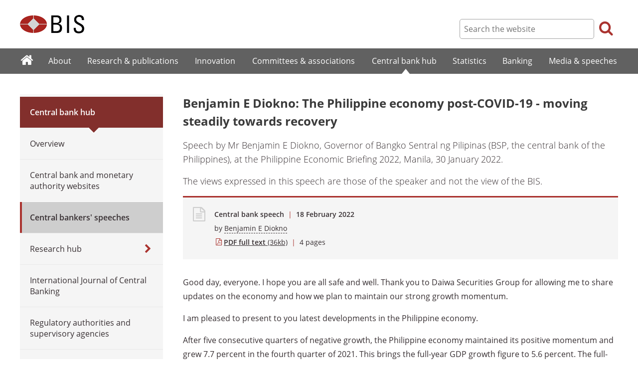

--- FILE ---
content_type: text/html; charset=UTF-8
request_url: https://www.bis.org/review/r220218a.htm
body_size: 7890
content:
<!DOCTYPE html>
<html class='no-js' lang='en' xml:lang='en' xmlns='http://www.w3.org/1999/xhtml'>
<head>
<meta content='IE=edge' http-equiv='X-UA-Compatible'>
<meta content='width=device-width, initial-scale=1.0' name='viewport'>
<meta content='text/html; charset=utf-8' http-equiv='Content-Type'>
<meta content='Benjamin E Diokno: The Philippine economy post-COVID-19 - moving steadily towards recovery' property='og:title'>
<meta content='Speech by Mr Benjamin E Diokno, Governor of Bangko Sentral ng Pilipinas (BSP, the central bank of the Philippines), at the Philippine Economic Briefing 2022, Manila, 30 January 2022.' property='og:description'>
<meta content='https://www.bis.org/review/r220218a.htm' property='og:url'>
<link href='https://www.bis.org/review/r220218a.htm' rel='canonical'>
<meta content='https://www.bis.org/img/bislogo_og.jpg' property='og:image'>
<meta content='summary_large_image' name='twitter:card'>
<meta content='@bis_org' name='twitter:site'>
<meta content='Coronavirus' name='keywords'>
<meta content='Speech by Mr Benjamin E Diokno, Governor of Bangko Sentral ng Pilipinas (BSP, the central bank of the Philippines), at the Philippine Economic Briefing 2022, Manila, 30 January 2022.' name='description'>
<meta content='Fri, 18 Feb 2022 00:08:00 +0000' http-equiv='Last-Modified'>
<title>Benjamin E Diokno: The Philippine economy post-COVID-19 - moving steadily towards recovery</title>
<link rel="icon" type="image/x-icon" href="/favicon-570124710617266452aaee59dc8fe89474345158607e5dd372d3f5389925fe99.ico" />
<link rel="shortcut icon" type="image/x-icon" href="/favicon-570124710617266452aaee59dc8fe89474345158607e5dd372d3f5389925fe99.ico" />
<link rel="stylesheet" href="/bis_original/bis/bis-262d81e317cbfa091209278241285c98d68fd0108063707e26ed5056b5a8a9c7.css" />
<link rel="stylesheet" href="/bis_original/shared/print-5dd6ea242dd39ae99601c816cf6ba8e800e519f71ffa3f5a06a8ef0ddf95f597.css" media="print" />
<link rel="stylesheet" href="/bis_original/datepicker-2b8b830d9c7f6d44e13429eb6f9765b328252be7861d72d47fff747eed394520.css" />
<link rel="stylesheet" href="/bis_original/select2-9f92f610bb1b5969b636a4d9c11476007c07643dfa60decc107ec99c81529f51.css" />
<link rel="stylesheet" href="/application-7aad27a6997b61c1490ab5b33b9a9a23d7ae915d79bd20c9b87fb5f87797e242.css" />
<script src="/js/jquery3.js"></script>
<script src="/application-f7b990a121f2fc4ca1a797046ff8f2c3b157eb2bde2fb4263fbf60fdbfde7647.js"></script>
<script src="/js/modernizr.custom.js"></script>
<script src="/bis_original/bis/standard-pretty-4cdc8e5d8567b62371db0d5853b6fd2d2363f1126e880919f0d2fa3ff8b0acdb.js"></script>

<meta content='Benjamin E Diokno: The Philippine economy post-COVID-19 - moving steadily towards recovery' name='citation_title'>
<meta content='Benjamin E Diokno' name='citation_author'>
<meta content='2022-02-18' name='citation_publication_date'>
<meta content='2022-02-18' name='DC.date'>
</head>
<body>
<div class='dt tagwidth' id='body'>
<div id='bispage'>
<noscript>
<div class='_pagemsgdiv display-nojs noprint'>
<div class='pagemsg'>
This website requires javascript for proper use
</div>
</div>
</noscript>
<div class='_pagemsgdiv noprint' id='codemsg'>
<div style='display: table;'>
<div class='pagemsg' id='pagemsg'></div>
<input alt='close' id='pagemsgx' src='/img/icons/closeX.png' type='image'>
</div>
</div>
<div id='pagecontent'>
<div id='_review_r220218a_pdf'>
<div id='page-header'>
<div class='fullwidth-outer' id='pagehdr1'>
<div class='fullwidth-inner'>
<div id='pagehdr1table'>
<div id='hdr_logo'>
<a href="/"><img alt="The Bank for International Settlements" src="/img/bis-logo-short.gif" />
</a></div>
<div style='display:table-cell; width:100%;'></div>
<div class='noprint' id='hdr_tools'>
<div class='hdrtools_class' id='hdr_tool_search'>
<div class='hdr_searchicon icon icon-search' id='hdr_tool_searchicon'></div>
<div id='hdr_tool_searchiconX'>
<div class='spinner2 diagonal part-1'></div>
<div class='spinner2 diagonal part-2'></div>
</div>
</div>
<div class='hdrtools_class' id='hdr_tool_hamburger'>
<div class='noprint' id='hdr_tool_hamburgericon'>
<div class='menuhamburger spinner-master2' id='mobilemenu_hamburger'>
<div id='spinner'>
<div class='spinner2 diagonal part-1'></div>
<div class='spinner2 horizontal'></div>
<div class='spinner2 diagonal part-2'></div>
</div>
</div>
</div>
</div>
</div>
<div class='noprint' id='hdr_search'>
<form accept-charset='UTF-8' action='/search/index.htm' class='hdr_searchform' method='get'>
<div class='hdr_searchboxdiv'>
<fieldset class='hdr_searchbox'>
<input class='hdr_searchfield' id='sp_q' maxlength='80' name='globalset_q' placeholder='Search the website' type='text'>
</fieldset>
</div>
<div class='hdr_searchbuttondiv'>
<button class='hdr_searchbutton' type='submit'>
<span class='hdr_searchicon icon icon-search'></span>
</button>
</div>
</form>
</div>
</div>

</div>
</div>
<div class='fullwidth-outer' id='pagehdr2'>
<div class='fullwidth-inner'>
<div class='noprint' id='hdr_mobilesearch'>
<form accept-charset='UTF-8' action='/search/index.htm' class='hdr_searchform' method='get'>
<div class='hdr_searchboxdiv'>
<fieldset class='hdr_searchbox'>
<input class='hdr_searchfield' maxlength='80' name='globalset_q' placeholder='Search the website' type='text'>
</fieldset>
</div>
<div class='hdr_searchbuttondiv'>
<button class='hdr_searchbutton' type='submit'>
<span class='hdr_searchicon icon icon-search'></span>
</button>
</div>
</form>
</div>

</div>
</div>
</div>

<div class='noprint' id='accessibilityLinks'>
<a accesskey='0' href='#accessibilityLinks' title='access keys list'></a>
<a accesskey='1' href='#center' title='skip navigation'></a>
<a accesskey='2' href='#sp_q' title='quick search'></a>
<a accesskey='3' href='#main_menu' title='main menu'></a>
<a accesskey='4' href='#local_menu' title='local menu'></a>
<a accesskey='5' href='/sitemap/' title='sitemap'></a>
</div>
<div data-react-class="MainMenu" data-react-props="{&quot;document&quot;:{&quot;id&quot;:32109,&quot;id_cms&quot;:115925,&quot;path&quot;:&quot;/review/r220218a.pdf&quot;,&quot;menu_id&quot;:60,&quot;parent_id&quot;:null,&quot;short_title&quot;:&quot;Benjamin E Diokno: The Philippine economy post-COVID-19 - moving steadily towards recovery&quot;,&quot;long_title&quot;:&quot;\u003cp\u003eSpeech by Mr Benjamin E Diokno, Governor of Bangko Sentral ng Pilipinas (BSP, the central bank of the Philippines), at the Philippine Economic Briefing 2022, Manila, 30 January 2022.\u003c/p\u003e&quot;,&quot;chapter_title&quot;:null,&quot;extra_information&quot;:&quot;\u003cp\u003eSpeech by Mr Benjamin E Diokno, Governor of Bangko Sentral ng Pilipinas (BSP, the central bank of the Philippines), at the Philippine Economic Briefing 2022, Manila, 30 January 2022.\u003c/p\u003e&quot;,&quot;description&quot;:&quot;Speech by Mr Benjamin E Diokno, Governor of Bangko Sentral ng Pilipinas (BSP, the central bank of the Philippines), at the Philippine Economic Briefing 2022, Manila, 30 January 2022.&quot;,&quot;abstract&quot;:null,&quot;content&quot;:&quot;\u003cp\u003eGood day, everyone. I hope you are all safe and well. Thank you to Daiwa Securities Group for allowing me to share updates on the economy and how we plan to maintain our strong growth momentum.\u003c/p\u003e\r\n\u003cp\u003eI am pleased to present to you latest developments in the Philippine economy. \u003c/p\u003e\r\n\u003cp\u003eAfter five consecutive quarters of negative growth, the Philippine economy maintained its positive momentum and grew 7.7 percent in the fourth quarter of 2021. This brings the full-year GDP growth figure to 5.6 percent. The full-year print exceeds the government&#39;s revised forecast range of 5 to 5.5 percent, giving us even more confidence of even brighter recovery prospects.\u003c/p\u003e\r\n\u003cp\u003eLabor conditions have improved. In November 2021, the country&#39;s unemployment rate, down from a peak of 17.6 percent in April last year, fell even further to 6.5 percent, the lowest since January 2021. \u003c/p\u003e\r\n\u003cp\u003eEmployment gains for the month have occurred mainly in the services sectors, particularly in public administration and defense, as well as wholesale/retail trade; and in fishing and aquaculture. \u003c/p\u003e\r\n\u003cp\u003eMeanwhile, the country&#39;s year-on-year headline inflation further decelerated to 3.6 percent in December 2021 from 4.2 percent in November 2021, bringing the year-to-date average inflation to 4.5 percent. This is slightly above the Government&#39;s inflation target range of 2.0-4.0 percent for 2021. \u003c/p\u003e\r\n\u003cp\u003eThe slowdown in December 2021 inflation supports the BSP&#39;s assessment that inflation would decelerate to within the target range over the policy horizon. Meanwhile, the Development Budget Coordination Committee (DBCC) decided to retain the current inflation target range at 3.0 percent ± 1.0 percentage point for 2022\u0026#8211;2024.\u003c/p\u003e\r\n\u003cp\u003eThe prevailing policy stance is also supported by a manageable inflation outlook and anchored inflation expectations. Based on our latest baseline forecasts, inflation is seen to settle at 3.4 percent in 2022 and 3.2 percent in 2023, well within the government&#39;s target range of 2 to 4 percent. \u003c/p\u003e\r\n\u003cp\u003eWe expect liquidity in the financial system to remain adequate in supporting credit activity and a broad-based economic recovery. M3 expanded by 8.2 percent year-on-year to P14.8 trillion in November 2021, unchanged from the growth rate (revised) recorded in October 2021. \u003c/p\u003e\r\n\u003cp\u003eOverall liquidity conditions thus continue to provide support for domestic economic activity. The various liquidity-easing measures of BSP have injected the equivalent of 12.0 percent of GDP into the financial system.\u003c/p\u003e\r\n\u003cp\u003eMeanwhile, outstanding loans of universal and commercial banks (U/KBs), net of reverse repurchase (RRP) placements with the BSP, increased at a faster rate of 4.0 percent year-on-year in November 2021 from 3.5 percent in October 2021. \u003c/p\u003e\r\n\u003cp\u003eMoving on to banking sector developments-\u003c/p\u003e\r\n\u003cp\u003ePhilippine banks have shown resilience to the COVID-19 crisis, benefiting from risk-management and other regulatory reforms of the past two decades. \u003c/p\u003e\r\n\u003cp\u003eBanks have ample buffers against shocks. Capital adequacy ratio (CAR) is at 17.6 percent, well above the 8.0 percent prescribed by the Bank for International Settlements (BIS) and the BSP&#39;s 10.0 percent minimum requirement.   \u003c/p\u003e\r\n\u003cp\u003eExposure to bad debts remains manageable. Average non-performing loans (NPL) ratio stood at 3.9 percent as of end-November this year, much lower than the double-digit figures in the aftermath of the Asian financial crisis. \u003c/p\u003e\r\n\u003cp\u003eThe implementation of the FIST Act, signed earlier this year, is projected to reduce average NPL ratio of the banking system by 0.6 to 5.8 percentage points for the years 2021 to 2025.\u003c/p\u003e\r\n\u003cp\u003eThe exchange rate movements remain broadly in line with the country&#39;s long-run macroeconomic fundamentals.\u003c/p\u003e\r\n\u003cp\u003eIn 2021, the foreign exchange market was supported mainly by positive market sentiment as the economy continued to show signs of recovery amid the pandemic. \u003c/p\u003e\r\n\u003cp\u003eThe BSP has held to its long-standing approach of keeping the exchange rate market-determined and taking measures only to ensure orderly market conditions and reduce excessive short-term volatility in the exchange rate that may impact on inflation and inflation expectations. \u003c/p\u003e\r\n\u003cp\u003eLooking ahead in the year, the peso is expected to remain stable, supported by structural inflows from exports, overseas Filipino remittances, BPO receipts, and foreign direct investments. \u003c/p\u003e\r\n\u003cp\u003eMeanwhile, the country&#39;s external sector continues to provide sufficient buffers to ward off the potential adverse effects of external headwinds. \u003c/p\u003e\r\n\u003cp\u003eOur gross international reserves (GIR), which stood at US$108.9 billion as of end-2021, continue to provide ample cushion against unforeseen demand for FX liquidity. The GIR level is equivalent to 10.3 months&#39; worth of imports of goods and payments of services and primary income. It is also about 6 to 9 times the country&#39;s short-term external debt based on residual and original maturity, respectively. \u003c/p\u003e\r\n\u003cp\u003eAmid the strong rebound in external demand in key trade partners, the country&#39;s exports of goods increased by 16 percent in January to September 2021. \u003c/p\u003e\r\n\u003cp\u003eMeanwhile, following the gradual resumption of domestic economic activities and restocking of inventories, imports of goods grew at a much faster rate of 30.2 percent in the same period. This resulted in a wider trade deficit at US$36.6 billion and has caused the overall BOP position to reverse to a deficit of US$665 million in the first nine months of 2021 from a US$6.9 billion surplus in the same period last year.\u003c/p\u003e\r\n\u003cp\u003eThe country&#39;s external sector has remained supported by structural FX flows from overseas Filipino remittances, business process outsourcing receipts, and foreign direct investments.\u003c/p\u003e\r\n\u003cp\u003eCash remittances from overseas Filipinos (OFs) are steadily flowing in with a 5.2 percent growth posted in January to November 2021, from a slight contraction in 2020.\u003c/p\u003e\r\n\u003cp\u003eMeanwhile, BPO services exhibited strong recovery in the same period at 8.3 percent as the sector was quick to adjust to the new normal work set up. \u003c/p\u003e\r\n\u003cp\u003eNet foreign direct investments (FDI) in January to October 2021 increased by 48.1 percent due to positive foreign investor sentiment and improving confidence on the country&#39;s growth prospects. This bodes well for job creation.\u003c/p\u003e\r\n\u003cp\u003eMoreover, favorable external debt profile acts as a cushion against external shocks. External debt-to-GDP ratio settled at 27.3 percent as of end-September 2021 compared to about 60.0 percent in mid-2000s.\u003c/p\u003e\r\n\u003cp\u003eGiven that bulk of the country&#39;s external debt have medium and long-term maturity, and are fixed interest rate bearing, debt repayment schedule is more manageable and financially sustainable over the medium to long term.\u003c/p\u003e\r\n\u003cp\u003eConsidering recent economic developments and significant progress in mass vaccination, we are optimistic that there is sufficient support for the country&#39;s recovery this year and in the near term. The management of risks, the expected revitalization of key industries from government policy support and structural reforms, as well as the resumption of global economic activities should help the Philippine economy move towards a steady recovery path.\u003c/p\u003e\r\n\u003cp\u003eThe latest projections as of the 16 December 2021 monetary policy meeting indicate that average inflation is likely to ease towards the midpoint of the target range in 2022, at 3.4 percent, and 2023, at 3.2 percent. \u003c/p\u003e\r\n\u003cp\u003eOF cash remittances are seen to increase, while receipts from BPO services are expected to rise as host economies open further and access to digital financial services is enhanced.\u003c/p\u003e\r\n\u003cp\u003eInflows of foreign direct investments (FDIs) are seen to climb as the domestic and global investment climate improves. \u003c/p\u003e\r\n\u003cp\u003eMoving forward, the BSP&#39;s actions and policy thrusts will continue to be anchored on its core mandates of promoting price and financial stability. \u003c/p\u003e\r\n\u003cp\u003eOn monetary policy: the BSP will remain vigilant over the current inflation dynamics to ensure that the monetary policy stance continues to support economic recovery to the extent that the inflation outlook would allow. It will carefully scan the operating environment with a forward-looking perspective to move in a pre-emptive fashion to address any risks to our price stability mandate.\u003c/p\u003e\r\n\u003cp\u003eOn the financial sector: the BSP will intensify its monitoring and surveillance over its supervised institutions to ensure that they remain responsive to emerging risks and to promote the continued soundness, stability, resilience and inclusivity of the banking system, particularly through the pursuit of enhanced digitization.\u003c/p\u003e\r\n\u003cp\u003eFinally, on the external sector: the BSP will remain supportive of policies that will help strengthen the economy&#39;s resilience to external shocks, including that of maintaining a market-determined exchange rate, keeping a comfortable level of reserves, and  keeping the country&#39;s external debt manageable.\u003c/p\u003e\r\n\u003cp\u003eIn closing, I leave you with three key takeaways:\u003c/p\u003e\r\n\u003cp\u003eFirst, the Philippines&#39; economic fundamentals remain solid, and these will carry us through full recovery. The national government will continue to implement measures that will balance the twin goals of saving livelihoods and saving lives.\u003c/p\u003e\r\n\u003cp\u003eSecond, BSP will keep its policy settings and regulatory relief measures supportive of the economy as needed; withdrawal of policy measures will only be done once full recovery is underway. \u003c/p\u003e\r\n\u003cp\u003eLastly, the BSP remains one with the government and the Filipino people in dealing with this crisis head on and in pushing the economy toward full recovery. The accelerated vaccination program, implementation of economic recovery measures and pursuit of key structural reforms will help lessen the long-term scarring effects of the pandemic and ensure a robust growth trajectory for the economy.\u003c/p\u003e\r\n\u003cp\u003eThank you for your attention.\u0026#8203;\u003c/p\u003e&quot;,&quot;display_position&quot;:null,&quot;layout&quot;:null,&quot;publication_start_date&quot;:&quot;2022-02-18T00:00:00.000+01:00&quot;,&quot;created_at&quot;:&quot;2022-02-18T01:08:00.000+01:00&quot;,&quot;updated_at&quot;:&quot;2022-02-18T13:10:36.000+01:00&quot;,&quot;pdf_pages&quot;:4,&quot;pdf_file_size&quot;:36,&quot;pdf_use_title&quot;:false,&quot;series_name&quot;:null,&quot;html_header&quot;:null,&quot;html_footer&quot;:null,&quot;has_content&quot;:true}}" data-react-cache-id="MainMenu-0"></div>
<div class='fullwidth-outer' id='page-breadcrumbs'>
<div class='fullwidth-inner'>
<div data-react-class="Breadcrumbs" data-react-props="{&quot;document&quot;:{&quot;id&quot;:32109,&quot;id_cms&quot;:115925,&quot;path&quot;:&quot;/review/r220218a.pdf&quot;,&quot;menu_id&quot;:60,&quot;parent_id&quot;:null,&quot;short_title&quot;:&quot;Benjamin E Diokno: The Philippine economy post-COVID-19 - moving steadily towards recovery&quot;,&quot;long_title&quot;:&quot;\u003cp\u003eSpeech by Mr Benjamin E Diokno, Governor of Bangko Sentral ng Pilipinas (BSP, the central bank of the Philippines), at the Philippine Economic Briefing 2022, Manila, 30 January 2022.\u003c/p\u003e&quot;,&quot;chapter_title&quot;:null,&quot;extra_information&quot;:&quot;\u003cp\u003eSpeech by Mr Benjamin E Diokno, Governor of Bangko Sentral ng Pilipinas (BSP, the central bank of the Philippines), at the Philippine Economic Briefing 2022, Manila, 30 January 2022.\u003c/p\u003e&quot;,&quot;description&quot;:&quot;Speech by Mr Benjamin E Diokno, Governor of Bangko Sentral ng Pilipinas (BSP, the central bank of the Philippines), at the Philippine Economic Briefing 2022, Manila, 30 January 2022.&quot;,&quot;abstract&quot;:null,&quot;content&quot;:&quot;\u003cp\u003eGood day, everyone. I hope you are all safe and well. Thank you to Daiwa Securities Group for allowing me to share updates on the economy and how we plan to maintain our strong growth momentum.\u003c/p\u003e\r\n\u003cp\u003eI am pleased to present to you latest developments in the Philippine economy. \u003c/p\u003e\r\n\u003cp\u003eAfter five consecutive quarters of negative growth, the Philippine economy maintained its positive momentum and grew 7.7 percent in the fourth quarter of 2021. This brings the full-year GDP growth figure to 5.6 percent. The full-year print exceeds the government&#39;s revised forecast range of 5 to 5.5 percent, giving us even more confidence of even brighter recovery prospects.\u003c/p\u003e\r\n\u003cp\u003eLabor conditions have improved. In November 2021, the country&#39;s unemployment rate, down from a peak of 17.6 percent in April last year, fell even further to 6.5 percent, the lowest since January 2021. \u003c/p\u003e\r\n\u003cp\u003eEmployment gains for the month have occurred mainly in the services sectors, particularly in public administration and defense, as well as wholesale/retail trade; and in fishing and aquaculture. \u003c/p\u003e\r\n\u003cp\u003eMeanwhile, the country&#39;s year-on-year headline inflation further decelerated to 3.6 percent in December 2021 from 4.2 percent in November 2021, bringing the year-to-date average inflation to 4.5 percent. This is slightly above the Government&#39;s inflation target range of 2.0-4.0 percent for 2021. \u003c/p\u003e\r\n\u003cp\u003eThe slowdown in December 2021 inflation supports the BSP&#39;s assessment that inflation would decelerate to within the target range over the policy horizon. Meanwhile, the Development Budget Coordination Committee (DBCC) decided to retain the current inflation target range at 3.0 percent ± 1.0 percentage point for 2022\u0026#8211;2024.\u003c/p\u003e\r\n\u003cp\u003eThe prevailing policy stance is also supported by a manageable inflation outlook and anchored inflation expectations. Based on our latest baseline forecasts, inflation is seen to settle at 3.4 percent in 2022 and 3.2 percent in 2023, well within the government&#39;s target range of 2 to 4 percent. \u003c/p\u003e\r\n\u003cp\u003eWe expect liquidity in the financial system to remain adequate in supporting credit activity and a broad-based economic recovery. M3 expanded by 8.2 percent year-on-year to P14.8 trillion in November 2021, unchanged from the growth rate (revised) recorded in October 2021. \u003c/p\u003e\r\n\u003cp\u003eOverall liquidity conditions thus continue to provide support for domestic economic activity. The various liquidity-easing measures of BSP have injected the equivalent of 12.0 percent of GDP into the financial system.\u003c/p\u003e\r\n\u003cp\u003eMeanwhile, outstanding loans of universal and commercial banks (U/KBs), net of reverse repurchase (RRP) placements with the BSP, increased at a faster rate of 4.0 percent year-on-year in November 2021 from 3.5 percent in October 2021. \u003c/p\u003e\r\n\u003cp\u003eMoving on to banking sector developments-\u003c/p\u003e\r\n\u003cp\u003ePhilippine banks have shown resilience to the COVID-19 crisis, benefiting from risk-management and other regulatory reforms of the past two decades. \u003c/p\u003e\r\n\u003cp\u003eBanks have ample buffers against shocks. Capital adequacy ratio (CAR) is at 17.6 percent, well above the 8.0 percent prescribed by the Bank for International Settlements (BIS) and the BSP&#39;s 10.0 percent minimum requirement.   \u003c/p\u003e\r\n\u003cp\u003eExposure to bad debts remains manageable. Average non-performing loans (NPL) ratio stood at 3.9 percent as of end-November this year, much lower than the double-digit figures in the aftermath of the Asian financial crisis. \u003c/p\u003e\r\n\u003cp\u003eThe implementation of the FIST Act, signed earlier this year, is projected to reduce average NPL ratio of the banking system by 0.6 to 5.8 percentage points for the years 2021 to 2025.\u003c/p\u003e\r\n\u003cp\u003eThe exchange rate movements remain broadly in line with the country&#39;s long-run macroeconomic fundamentals.\u003c/p\u003e\r\n\u003cp\u003eIn 2021, the foreign exchange market was supported mainly by positive market sentiment as the economy continued to show signs of recovery amid the pandemic. \u003c/p\u003e\r\n\u003cp\u003eThe BSP has held to its long-standing approach of keeping the exchange rate market-determined and taking measures only to ensure orderly market conditions and reduce excessive short-term volatility in the exchange rate that may impact on inflation and inflation expectations. \u003c/p\u003e\r\n\u003cp\u003eLooking ahead in the year, the peso is expected to remain stable, supported by structural inflows from exports, overseas Filipino remittances, BPO receipts, and foreign direct investments. \u003c/p\u003e\r\n\u003cp\u003eMeanwhile, the country&#39;s external sector continues to provide sufficient buffers to ward off the potential adverse effects of external headwinds. \u003c/p\u003e\r\n\u003cp\u003eOur gross international reserves (GIR), which stood at US$108.9 billion as of end-2021, continue to provide ample cushion against unforeseen demand for FX liquidity. The GIR level is equivalent to 10.3 months&#39; worth of imports of goods and payments of services and primary income. It is also about 6 to 9 times the country&#39;s short-term external debt based on residual and original maturity, respectively. \u003c/p\u003e\r\n\u003cp\u003eAmid the strong rebound in external demand in key trade partners, the country&#39;s exports of goods increased by 16 percent in January to September 2021. \u003c/p\u003e\r\n\u003cp\u003eMeanwhile, following the gradual resumption of domestic economic activities and restocking of inventories, imports of goods grew at a much faster rate of 30.2 percent in the same period. This resulted in a wider trade deficit at US$36.6 billion and has caused the overall BOP position to reverse to a deficit of US$665 million in the first nine months of 2021 from a US$6.9 billion surplus in the same period last year.\u003c/p\u003e\r\n\u003cp\u003eThe country&#39;s external sector has remained supported by structural FX flows from overseas Filipino remittances, business process outsourcing receipts, and foreign direct investments.\u003c/p\u003e\r\n\u003cp\u003eCash remittances from overseas Filipinos (OFs) are steadily flowing in with a 5.2 percent growth posted in January to November 2021, from a slight contraction in 2020.\u003c/p\u003e\r\n\u003cp\u003eMeanwhile, BPO services exhibited strong recovery in the same period at 8.3 percent as the sector was quick to adjust to the new normal work set up. \u003c/p\u003e\r\n\u003cp\u003eNet foreign direct investments (FDI) in January to October 2021 increased by 48.1 percent due to positive foreign investor sentiment and improving confidence on the country&#39;s growth prospects. This bodes well for job creation.\u003c/p\u003e\r\n\u003cp\u003eMoreover, favorable external debt profile acts as a cushion against external shocks. External debt-to-GDP ratio settled at 27.3 percent as of end-September 2021 compared to about 60.0 percent in mid-2000s.\u003c/p\u003e\r\n\u003cp\u003eGiven that bulk of the country&#39;s external debt have medium and long-term maturity, and are fixed interest rate bearing, debt repayment schedule is more manageable and financially sustainable over the medium to long term.\u003c/p\u003e\r\n\u003cp\u003eConsidering recent economic developments and significant progress in mass vaccination, we are optimistic that there is sufficient support for the country&#39;s recovery this year and in the near term. The management of risks, the expected revitalization of key industries from government policy support and structural reforms, as well as the resumption of global economic activities should help the Philippine economy move towards a steady recovery path.\u003c/p\u003e\r\n\u003cp\u003eThe latest projections as of the 16 December 2021 monetary policy meeting indicate that average inflation is likely to ease towards the midpoint of the target range in 2022, at 3.4 percent, and 2023, at 3.2 percent. \u003c/p\u003e\r\n\u003cp\u003eOF cash remittances are seen to increase, while receipts from BPO services are expected to rise as host economies open further and access to digital financial services is enhanced.\u003c/p\u003e\r\n\u003cp\u003eInflows of foreign direct investments (FDIs) are seen to climb as the domestic and global investment climate improves. \u003c/p\u003e\r\n\u003cp\u003eMoving forward, the BSP&#39;s actions and policy thrusts will continue to be anchored on its core mandates of promoting price and financial stability. \u003c/p\u003e\r\n\u003cp\u003eOn monetary policy: the BSP will remain vigilant over the current inflation dynamics to ensure that the monetary policy stance continues to support economic recovery to the extent that the inflation outlook would allow. It will carefully scan the operating environment with a forward-looking perspective to move in a pre-emptive fashion to address any risks to our price stability mandate.\u003c/p\u003e\r\n\u003cp\u003eOn the financial sector: the BSP will intensify its monitoring and surveillance over its supervised institutions to ensure that they remain responsive to emerging risks and to promote the continued soundness, stability, resilience and inclusivity of the banking system, particularly through the pursuit of enhanced digitization.\u003c/p\u003e\r\n\u003cp\u003eFinally, on the external sector: the BSP will remain supportive of policies that will help strengthen the economy&#39;s resilience to external shocks, including that of maintaining a market-determined exchange rate, keeping a comfortable level of reserves, and  keeping the country&#39;s external debt manageable.\u003c/p\u003e\r\n\u003cp\u003eIn closing, I leave you with three key takeaways:\u003c/p\u003e\r\n\u003cp\u003eFirst, the Philippines&#39; economic fundamentals remain solid, and these will carry us through full recovery. The national government will continue to implement measures that will balance the twin goals of saving livelihoods and saving lives.\u003c/p\u003e\r\n\u003cp\u003eSecond, BSP will keep its policy settings and regulatory relief measures supportive of the economy as needed; withdrawal of policy measures will only be done once full recovery is underway. \u003c/p\u003e\r\n\u003cp\u003eLastly, the BSP remains one with the government and the Filipino people in dealing with this crisis head on and in pushing the economy toward full recovery. The accelerated vaccination program, implementation of economic recovery measures and pursuit of key structural reforms will help lessen the long-term scarring effects of the pandemic and ensure a robust growth trajectory for the economy.\u003c/p\u003e\r\n\u003cp\u003eThank you for your attention.\u0026#8203;\u003c/p\u003e&quot;,&quot;display_position&quot;:null,&quot;layout&quot;:null,&quot;publication_start_date&quot;:&quot;2022-02-18T00:00:00.000+01:00&quot;,&quot;created_at&quot;:&quot;2022-02-18T01:08:00.000+01:00&quot;,&quot;updated_at&quot;:&quot;2022-02-18T13:10:36.000+01:00&quot;,&quot;pdf_pages&quot;:4,&quot;pdf_file_size&quot;:36,&quot;pdf_use_title&quot;:false,&quot;series_name&quot;:null,&quot;html_header&quot;:null,&quot;html_footer&quot;:null,&quot;has_content&quot;:true},&quot;document_links&quot;:[],&quot;document_parent_path&quot;:null}" data-react-cache-id="Breadcrumbs-0"></div>

</div>
</div>
<div class='fullwidth-outer'>
<div class='fullwidth-inner'>
<div class='document_container' id='container'>
<div class='column noprint' id='left'>
<div data-react-class="LocalMenu" data-react-props="{&quot;document&quot;:{&quot;id&quot;:32109,&quot;id_cms&quot;:115925,&quot;path&quot;:&quot;/review/r220218a.pdf&quot;,&quot;menu_id&quot;:60,&quot;parent_id&quot;:null,&quot;short_title&quot;:&quot;Benjamin E Diokno: The Philippine economy post-COVID-19 - moving steadily towards recovery&quot;,&quot;long_title&quot;:&quot;\u003cp\u003eSpeech by Mr Benjamin E Diokno, Governor of Bangko Sentral ng Pilipinas (BSP, the central bank of the Philippines), at the Philippine Economic Briefing 2022, Manila, 30 January 2022.\u003c/p\u003e&quot;,&quot;chapter_title&quot;:null,&quot;extra_information&quot;:&quot;\u003cp\u003eSpeech by Mr Benjamin E Diokno, Governor of Bangko Sentral ng Pilipinas (BSP, the central bank of the Philippines), at the Philippine Economic Briefing 2022, Manila, 30 January 2022.\u003c/p\u003e&quot;,&quot;description&quot;:&quot;Speech by Mr Benjamin E Diokno, Governor of Bangko Sentral ng Pilipinas (BSP, the central bank of the Philippines), at the Philippine Economic Briefing 2022, Manila, 30 January 2022.&quot;,&quot;abstract&quot;:null,&quot;content&quot;:&quot;\u003cp\u003eGood day, everyone. I hope you are all safe and well. Thank you to Daiwa Securities Group for allowing me to share updates on the economy and how we plan to maintain our strong growth momentum.\u003c/p\u003e\r\n\u003cp\u003eI am pleased to present to you latest developments in the Philippine economy. \u003c/p\u003e\r\n\u003cp\u003eAfter five consecutive quarters of negative growth, the Philippine economy maintained its positive momentum and grew 7.7 percent in the fourth quarter of 2021. This brings the full-year GDP growth figure to 5.6 percent. The full-year print exceeds the government&#39;s revised forecast range of 5 to 5.5 percent, giving us even more confidence of even brighter recovery prospects.\u003c/p\u003e\r\n\u003cp\u003eLabor conditions have improved. In November 2021, the country&#39;s unemployment rate, down from a peak of 17.6 percent in April last year, fell even further to 6.5 percent, the lowest since January 2021. \u003c/p\u003e\r\n\u003cp\u003eEmployment gains for the month have occurred mainly in the services sectors, particularly in public administration and defense, as well as wholesale/retail trade; and in fishing and aquaculture. \u003c/p\u003e\r\n\u003cp\u003eMeanwhile, the country&#39;s year-on-year headline inflation further decelerated to 3.6 percent in December 2021 from 4.2 percent in November 2021, bringing the year-to-date average inflation to 4.5 percent. This is slightly above the Government&#39;s inflation target range of 2.0-4.0 percent for 2021. \u003c/p\u003e\r\n\u003cp\u003eThe slowdown in December 2021 inflation supports the BSP&#39;s assessment that inflation would decelerate to within the target range over the policy horizon. Meanwhile, the Development Budget Coordination Committee (DBCC) decided to retain the current inflation target range at 3.0 percent ± 1.0 percentage point for 2022\u0026#8211;2024.\u003c/p\u003e\r\n\u003cp\u003eThe prevailing policy stance is also supported by a manageable inflation outlook and anchored inflation expectations. Based on our latest baseline forecasts, inflation is seen to settle at 3.4 percent in 2022 and 3.2 percent in 2023, well within the government&#39;s target range of 2 to 4 percent. \u003c/p\u003e\r\n\u003cp\u003eWe expect liquidity in the financial system to remain adequate in supporting credit activity and a broad-based economic recovery. M3 expanded by 8.2 percent year-on-year to P14.8 trillion in November 2021, unchanged from the growth rate (revised) recorded in October 2021. \u003c/p\u003e\r\n\u003cp\u003eOverall liquidity conditions thus continue to provide support for domestic economic activity. The various liquidity-easing measures of BSP have injected the equivalent of 12.0 percent of GDP into the financial system.\u003c/p\u003e\r\n\u003cp\u003eMeanwhile, outstanding loans of universal and commercial banks (U/KBs), net of reverse repurchase (RRP) placements with the BSP, increased at a faster rate of 4.0 percent year-on-year in November 2021 from 3.5 percent in October 2021. \u003c/p\u003e\r\n\u003cp\u003eMoving on to banking sector developments-\u003c/p\u003e\r\n\u003cp\u003ePhilippine banks have shown resilience to the COVID-19 crisis, benefiting from risk-management and other regulatory reforms of the past two decades. \u003c/p\u003e\r\n\u003cp\u003eBanks have ample buffers against shocks. Capital adequacy ratio (CAR) is at 17.6 percent, well above the 8.0 percent prescribed by the Bank for International Settlements (BIS) and the BSP&#39;s 10.0 percent minimum requirement.   \u003c/p\u003e\r\n\u003cp\u003eExposure to bad debts remains manageable. Average non-performing loans (NPL) ratio stood at 3.9 percent as of end-November this year, much lower than the double-digit figures in the aftermath of the Asian financial crisis. \u003c/p\u003e\r\n\u003cp\u003eThe implementation of the FIST Act, signed earlier this year, is projected to reduce average NPL ratio of the banking system by 0.6 to 5.8 percentage points for the years 2021 to 2025.\u003c/p\u003e\r\n\u003cp\u003eThe exchange rate movements remain broadly in line with the country&#39;s long-run macroeconomic fundamentals.\u003c/p\u003e\r\n\u003cp\u003eIn 2021, the foreign exchange market was supported mainly by positive market sentiment as the economy continued to show signs of recovery amid the pandemic. \u003c/p\u003e\r\n\u003cp\u003eThe BSP has held to its long-standing approach of keeping the exchange rate market-determined and taking measures only to ensure orderly market conditions and reduce excessive short-term volatility in the exchange rate that may impact on inflation and inflation expectations. \u003c/p\u003e\r\n\u003cp\u003eLooking ahead in the year, the peso is expected to remain stable, supported by structural inflows from exports, overseas Filipino remittances, BPO receipts, and foreign direct investments. \u003c/p\u003e\r\n\u003cp\u003eMeanwhile, the country&#39;s external sector continues to provide sufficient buffers to ward off the potential adverse effects of external headwinds. \u003c/p\u003e\r\n\u003cp\u003eOur gross international reserves (GIR), which stood at US$108.9 billion as of end-2021, continue to provide ample cushion against unforeseen demand for FX liquidity. The GIR level is equivalent to 10.3 months&#39; worth of imports of goods and payments of services and primary income. It is also about 6 to 9 times the country&#39;s short-term external debt based on residual and original maturity, respectively. \u003c/p\u003e\r\n\u003cp\u003eAmid the strong rebound in external demand in key trade partners, the country&#39;s exports of goods increased by 16 percent in January to September 2021. \u003c/p\u003e\r\n\u003cp\u003eMeanwhile, following the gradual resumption of domestic economic activities and restocking of inventories, imports of goods grew at a much faster rate of 30.2 percent in the same period. This resulted in a wider trade deficit at US$36.6 billion and has caused the overall BOP position to reverse to a deficit of US$665 million in the first nine months of 2021 from a US$6.9 billion surplus in the same period last year.\u003c/p\u003e\r\n\u003cp\u003eThe country&#39;s external sector has remained supported by structural FX flows from overseas Filipino remittances, business process outsourcing receipts, and foreign direct investments.\u003c/p\u003e\r\n\u003cp\u003eCash remittances from overseas Filipinos (OFs) are steadily flowing in with a 5.2 percent growth posted in January to November 2021, from a slight contraction in 2020.\u003c/p\u003e\r\n\u003cp\u003eMeanwhile, BPO services exhibited strong recovery in the same period at 8.3 percent as the sector was quick to adjust to the new normal work set up. \u003c/p\u003e\r\n\u003cp\u003eNet foreign direct investments (FDI) in January to October 2021 increased by 48.1 percent due to positive foreign investor sentiment and improving confidence on the country&#39;s growth prospects. This bodes well for job creation.\u003c/p\u003e\r\n\u003cp\u003eMoreover, favorable external debt profile acts as a cushion against external shocks. External debt-to-GDP ratio settled at 27.3 percent as of end-September 2021 compared to about 60.0 percent in mid-2000s.\u003c/p\u003e\r\n\u003cp\u003eGiven that bulk of the country&#39;s external debt have medium and long-term maturity, and are fixed interest rate bearing, debt repayment schedule is more manageable and financially sustainable over the medium to long term.\u003c/p\u003e\r\n\u003cp\u003eConsidering recent economic developments and significant progress in mass vaccination, we are optimistic that there is sufficient support for the country&#39;s recovery this year and in the near term. The management of risks, the expected revitalization of key industries from government policy support and structural reforms, as well as the resumption of global economic activities should help the Philippine economy move towards a steady recovery path.\u003c/p\u003e\r\n\u003cp\u003eThe latest projections as of the 16 December 2021 monetary policy meeting indicate that average inflation is likely to ease towards the midpoint of the target range in 2022, at 3.4 percent, and 2023, at 3.2 percent. \u003c/p\u003e\r\n\u003cp\u003eOF cash remittances are seen to increase, while receipts from BPO services are expected to rise as host economies open further and access to digital financial services is enhanced.\u003c/p\u003e\r\n\u003cp\u003eInflows of foreign direct investments (FDIs) are seen to climb as the domestic and global investment climate improves. \u003c/p\u003e\r\n\u003cp\u003eMoving forward, the BSP&#39;s actions and policy thrusts will continue to be anchored on its core mandates of promoting price and financial stability. \u003c/p\u003e\r\n\u003cp\u003eOn monetary policy: the BSP will remain vigilant over the current inflation dynamics to ensure that the monetary policy stance continues to support economic recovery to the extent that the inflation outlook would allow. It will carefully scan the operating environment with a forward-looking perspective to move in a pre-emptive fashion to address any risks to our price stability mandate.\u003c/p\u003e\r\n\u003cp\u003eOn the financial sector: the BSP will intensify its monitoring and surveillance over its supervised institutions to ensure that they remain responsive to emerging risks and to promote the continued soundness, stability, resilience and inclusivity of the banking system, particularly through the pursuit of enhanced digitization.\u003c/p\u003e\r\n\u003cp\u003eFinally, on the external sector: the BSP will remain supportive of policies that will help strengthen the economy&#39;s resilience to external shocks, including that of maintaining a market-determined exchange rate, keeping a comfortable level of reserves, and  keeping the country&#39;s external debt manageable.\u003c/p\u003e\r\n\u003cp\u003eIn closing, I leave you with three key takeaways:\u003c/p\u003e\r\n\u003cp\u003eFirst, the Philippines&#39; economic fundamentals remain solid, and these will carry us through full recovery. The national government will continue to implement measures that will balance the twin goals of saving livelihoods and saving lives.\u003c/p\u003e\r\n\u003cp\u003eSecond, BSP will keep its policy settings and regulatory relief measures supportive of the economy as needed; withdrawal of policy measures will only be done once full recovery is underway. \u003c/p\u003e\r\n\u003cp\u003eLastly, the BSP remains one with the government and the Filipino people in dealing with this crisis head on and in pushing the economy toward full recovery. The accelerated vaccination program, implementation of economic recovery measures and pursuit of key structural reforms will help lessen the long-term scarring effects of the pandemic and ensure a robust growth trajectory for the economy.\u003c/p\u003e\r\n\u003cp\u003eThank you for your attention.\u0026#8203;\u003c/p\u003e&quot;,&quot;display_position&quot;:null,&quot;layout&quot;:null,&quot;publication_start_date&quot;:&quot;2022-02-18T00:00:00.000+01:00&quot;,&quot;created_at&quot;:&quot;2022-02-18T01:08:00.000+01:00&quot;,&quot;updated_at&quot;:&quot;2022-02-18T13:10:36.000+01:00&quot;,&quot;pdf_pages&quot;:4,&quot;pdf_file_size&quot;:36,&quot;pdf_use_title&quot;:false,&quot;series_name&quot;:null,&quot;html_header&quot;:null,&quot;html_footer&quot;:null,&quot;has_content&quot;:true}}" data-react-cache-id="LocalMenu-0" id="navigation_local"></div>
</div>
<div class='defaultstyles overridedefault' id='center' role='main'>
<h1>Benjamin E Diokno: The Philippine economy post-COVID-19 - moving steadily towards recovery</h1>
<div id='extratitle-div'>
<p>Speech by Mr Benjamin E Diokno, Governor of Bangko Sentral ng Pilipinas (BSP, the central bank of the Philippines), at the Philippine Economic Briefing 2022, Manila, 30 January 2022.</p>
<p>The views expressed in this speech are those of the speaker and not the view of the BIS.</p>
</div>
<div class='pageinfoblk override'>
<div class='icoblk icon-file-generic icon'></div>
<div class='pdftxt'>
<div class='pdfdocinfo'>
<span style='font-weight:600;'>
Central bank speech
</span>
<span class='red'> | </span>
<div class='date'>
18 February 2022
</div>
</div>
<div class='pdfauthors'>
<div class='authorline'>by <a class='authorlnk dashed' href='/author/benjamin_e_diokno.htm'>Benjamin E Diokno</a></div>

</div>
<div class='pdftitle'>
<a class='pdftitle_link' href='/review/r220218a.pdf'>
<span class='firstword'>PDF full text</span>
<div class='pdfinfo'> (36kb)</div>
</a>
<span class='red'> | </span>
<span class='pdftitle_pages'>
4
 pages
</span>
</div>
</div>
</div>

<div id='cmsContent'>
<p>Good day, everyone. I hope you are all safe and well. Thank you to Daiwa Securities Group for allowing me to share updates on the economy and how we plan to maintain our strong growth momentum.</p>
<p>I am pleased to present to you latest developments in the Philippine economy.&nbsp;</p>
<p>After five consecutive quarters of negative growth, the Philippine economy maintained its positive momentum and grew 7.7 percent in the fourth quarter of 2021. This brings the full-year GDP growth figure to 5.6 percent. The full-year print exceeds the government's revised forecast range of 5 to 5.5 percent, giving us even more confidence of even brighter recovery prospects.</p>
<p>Labor conditions have improved. In November 2021, the country's unemployment rate, down from a peak of 17.6 percent in April last year, fell even further to 6.5 percent, the lowest since January 2021.&nbsp;</p>
<p>Employment gains for the month have occurred mainly in the services sectors, particularly in public administration and defense, as well as wholesale/retail trade; and in fishing and aquaculture.&nbsp;</p>
<p>Meanwhile, the country's year-on-year headline inflation further decelerated to 3.6 percent in December 2021 from 4.2 percent in November 2021, bringing the year-to-date average inflation to 4.5 percent. This is slightly above the Government's inflation target range of 2.0-4.0 percent for 2021.&nbsp;</p>
<p>The slowdown in December 2021 inflation supports the BSP's assessment that inflation would decelerate to within the target range over the policy horizon. Meanwhile, the Development Budget Coordination Committee (DBCC) decided to retain the current inflation target range at 3.0 percent ± 1.0 percentage point for 2022–2024.</p>
<p>The prevailing policy stance is also supported by a manageable inflation outlook and anchored inflation expectations. Based on our latest baseline forecasts, inflation is seen to settle at 3.4 percent in 2022 and 3.2 percent in 2023, well within the government's target range of 2 to 4 percent.&nbsp;</p>
<p>We expect liquidity in the financial system to remain adequate in supporting credit activity and a broad-based economic recovery. M3 expanded by 8.2 percent year-on-year to P14.8 trillion in November 2021, unchanged from the growth rate (revised) recorded in October 2021.&nbsp;</p>
<p>Overall liquidity conditions thus continue to provide support for domestic economic activity. The various liquidity-easing measures of BSP have injected the equivalent of 12.0 percent of GDP into the financial system.</p>
<p>Meanwhile, outstanding loans of universal and commercial banks (U/KBs), net of reverse repurchase (RRP) placements with the BSP, increased at a faster rate of 4.0 percent year-on-year in November 2021 from 3.5 percent in October 2021.&nbsp;</p>
<p>Moving on to banking sector developments-</p>
<p>Philippine banks have shown resilience to the COVID-19 crisis, benefiting from risk-management and other regulatory reforms of the past two decades.&nbsp;</p>
<p>Banks have ample buffers against shocks. Capital adequacy ratio (CAR) is at 17.6 percent, well above the 8.0 percent prescribed by the Bank for International Settlements (BIS) and the BSP's 10.0 percent minimum requirement.&nbsp; &nbsp;</p>
<p>Exposure to bad debts remains manageable. Average non-performing loans (NPL) ratio stood at 3.9 percent as of end-November this year, much lower than the double-digit figures in the aftermath of the Asian financial crisis.&nbsp;</p>
<p>The implementation of the FIST Act, signed earlier this year, is projected to reduce average NPL ratio of the banking system by 0.6 to 5.8 percentage points for the years 2021 to 2025.</p>
<p>The exchange rate movements remain broadly in line with the country's long-run macroeconomic fundamentals.</p>
<p>In 2021, the foreign exchange market was supported mainly by positive market sentiment as the economy continued to show signs of recovery amid the pandemic.&nbsp;</p>
<p>The BSP has held to its long-standing approach of keeping the exchange rate market-determined and taking measures only to ensure orderly market conditions and reduce excessive short-term volatility in the exchange rate that may impact on inflation and inflation expectations.&nbsp;</p>
<p>Looking ahead in the year, the peso is expected to remain stable, supported by structural inflows from exports, overseas Filipino remittances, BPO receipts, and foreign direct investments.&nbsp;</p>
<p>Meanwhile, the country's external sector continues to provide sufficient buffers to ward off the potential adverse effects of external headwinds.&nbsp;</p>
<p>Our gross international reserves (GIR), which stood at US$108.9 billion as of end-2021, continue to provide ample cushion against unforeseen demand for FX liquidity. The GIR level is equivalent to 10.3 months' worth of imports of goods and payments of services and primary income. It is also about 6 to 9 times the country's short-term external debt based on residual and original maturity, respectively.&nbsp;</p>
<p>Amid the strong rebound in external demand in key trade partners, the country's exports of goods increased by 16 percent in January to September 2021.&nbsp;</p>
<p>Meanwhile, following the gradual resumption of domestic economic activities and restocking of inventories, imports of goods grew at a much faster rate of 30.2 percent in the same period. This resulted in a wider trade deficit at US$36.6 billion and has caused the overall BOP position to reverse to a deficit of US$665 million in the first nine months of 2021 from a US$6.9 billion surplus in the same period last year.</p>
<p>The country's external sector has remained supported by structural FX flows from overseas Filipino remittances, business process outsourcing receipts, and foreign direct investments.</p>
<p>Cash remittances from overseas Filipinos (OFs) are steadily flowing in with a 5.2 percent growth posted in January to November 2021, from a slight contraction in 2020.</p>
<p>Meanwhile, BPO services exhibited strong recovery in the same period at 8.3 percent as the sector was quick to adjust to the new normal work set up.&nbsp;</p>
<p>Net foreign direct investments (FDI) in January to October 2021 increased by 48.1 percent due to positive foreign investor sentiment and improving confidence on the country's growth prospects. This bodes well for job creation.</p>
<p>Moreover, favorable external debt profile acts as a cushion against external shocks. External debt-to-GDP ratio settled at 27.3 percent as of end-September 2021 compared to about 60.0 percent in mid-2000s.</p>
<p>Given that bulk of the country's external debt have medium and long-term maturity, and are fixed interest rate bearing, debt repayment schedule is more manageable and financially sustainable over the medium to long term.</p>
<p>Considering recent economic developments and significant progress in mass vaccination, we are optimistic that there is sufficient support for the country's recovery this year and in the near term. The management of risks, the expected revitalization of key industries from government policy support and structural reforms, as well as the resumption of global economic activities should help the Philippine economy move towards a steady recovery path.</p>
<p>The latest projections as of the 16 December 2021 monetary policy meeting indicate that average inflation is likely to ease towards the midpoint of the target range in 2022, at 3.4 percent, and 2023, at 3.2 percent.&nbsp;</p>
<p>OF cash remittances are seen to increase, while receipts from BPO services are expected to rise as host economies open further and access to digital financial services is enhanced.</p>
<p>Inflows of foreign direct investments (FDIs) are seen to climb as the domestic and global investment climate improves.&nbsp;</p>
<p>Moving forward, the BSP's actions and policy thrusts will continue to be anchored on its core mandates of promoting price and financial stability.&nbsp;</p>
<p>On monetary policy: the BSP will remain vigilant over the current inflation dynamics to ensure that the monetary policy stance continues to support economic recovery to the extent that the inflation outlook would allow. It will carefully scan the operating environment with a forward-looking perspective to move in a pre-emptive fashion to address any risks to our price stability mandate.</p>
<p>On the financial sector: the BSP will intensify its monitoring and surveillance over its supervised institutions to ensure that they remain responsive to emerging risks and to promote the continued soundness, stability, resilience and inclusivity of the banking system, particularly through the pursuit of enhanced digitization.</p>
<p>Finally, on the external sector: the BSP will remain supportive of policies that will help strengthen the economy's resilience to external shocks, including that of maintaining a market-determined exchange rate, keeping a comfortable level of reserves, and&nbsp; keeping the country's external debt manageable.</p>
<p>In closing, I leave you with three key takeaways:</p>
<p>First, the Philippines' economic fundamentals remain solid, and these will carry us through full recovery. The national government will continue to implement measures that will balance the twin goals of saving livelihoods and saving lives.</p>
<p>Second, BSP will keep its policy settings and regulatory relief measures supportive of the economy as needed; withdrawal of policy measures will only be done once full recovery is underway.&nbsp;</p>
<p>Lastly, the BSP remains one with the government and the Filipino people in dealing with this crisis head on and in pushing the economy toward full recovery. The accelerated vaccination program, implementation of economic recovery measures and pursuit of key structural reforms will help lessen the long-term scarring effects of the pandemic and ensure a robust growth trajectory for the economy.</p>
<p>Thank you for your attention.​</p>
</div>
<div id='disclaimer'>The views expressed in this speech are those of the speaker and do not necessarily reflect those of the BIS.</div>

<div id='authoraboutblk'>
<div class='title'>About the author</div>
<div id='authorboxgrp'>
<div class='columndivide cd-2equal cd-spacing30 authorboxrow'>
<a class='cd-cell boxlink' href='/author/benjamin_e_diokno.htm'>
<div class='authorbox'>
<div class='authortxtbox'>
<div class='authorname'>Benjamin E Diokno</div>
<div class='authormore'>More from this author</div>
</div>
</div>
</a>
<div class='authorbox author_right'></div>
</div>
</div>
</div>
<div id='relatedinfo-div'>
<div style='display:inline-block; width:auto;'>
<h2>Related information</h2>
<div>
<ul>
<li>
<a href='/cbspeeches/index.htm?cbspeeches_institutions=4'>
<span class='firstword'>More</span>
speeches from &quot;Central Bank of the Philippines (Bangko Sentral ng Pilipinas)&quot;
</a>
</li>
</ul>
</div>
<div>
<ul>
<li>
<a href='/country/PH.htm'>
<span class='firstword'>Country</span>
page: Philippines
</a>
</li>
</ul>
</div>
</div>
</div>

</div>
</div>

</div>
</div>
<div class='fullwidth-outer' id='page-maybeinterestedin'>
<div class='fullwidth-inner'>
<div class='noprint' id='maybeinterestedin-div'>
</div>

</div>
</div>

</div>
</div>
</div>
<div class='noprint' role='contentinfo'>
<div class='fullwidth-outer' id='page-footer'>
<div class='fullwidth-inner'>
<a href='#0' id='totop'>Top</a>
<div id='sharethispage'>
<ul class='sociallist'>
<li>Share this page</li>
<li>
<a href='https://twitter.com/share' id='footershare_twitter' onclick='window.open(&#39;//twitter.com/share?url=&#39; + encodeURIComponent(window.location.href) + &#39;&amp;text=&#39; + encodeURI(document.title) + &#39;&amp;via=bis_org&#39;,&#39;_blank&#39;, &#39;height=450,width=600,menubar=no&#39;); return false;'>
<span class='icon shareicons icon-twitter-square'></span>
</a>
</li>
<li>
<a href='https://www.linkedin.com/shareArticle' id='footershare_linkedin' onclick='window.open(&#39;https://www.linkedin.com/shareArticle?url=&#39; + encodeURIComponent(window.location.href) + &#39;&amp;mini=true&#39; + &#39;&amp;title=&#39; + encodeURI(document.title),&#39;_blank&#39;, &#39;height=450,width=600,menubar=no&#39;); return false;'>
<span class='icon shareicons icon-linkedin-square'></span>
</a>
</li>
<li>
<a href='#' id='footershare_email' onclick='window.location=&#39;mailto:?subject=I would like to share this BIS website link with you&amp;body=Link to the website of the Bank for International Settlements%0D%0A&#39; + window.location; return false;'>
<span class='icon shareicons icon-envelope-square'></span>
</a>
</li>
</ul>
</div>
<div id='footer-pagediv'>
<div class='footer-divblks' id='footer-leftdiv'>
<div id='stayconnected'>
<div class='title'>Stay connected</div>
<ul class='sociallist'>
<li>Follow us</li>
<li>
<a class='iconlink' href='https://twitter.com/BIS_org' title='Follow us on Twitter'>
<span class='icon shareicons icon-twitter-square'></span>
</a>
</li>
<li>
<a class='iconlink' href='https://www.linkedin.com/company/bis' title='Follow us on LinkedIn'>
<span class='icon shareicons icon-linkedin-square'></span>
</a>
</li>
<li>
<a class='iconlink' href='https://www.youtube.com/user/bisbribiz' title='Watch our YouTube videos'>
<span class='icon shareicons icon-youtube-square'></span>
</a>
</li>
<li>
<a class='iconlink' href='/rss/index.htm' title='RSS feeds'>
<span class='icon shareicons icon-rss-square'></span>
</a>
</li>
<li>
<a class='iconlink' href='/podcast' title='Listen to our podcast'>
<span class='icon shareicons icon-podcast'></span>
</a>
</li>
<li>
<a class='iconlink' href='https://www.instagram.com/bankforintlsettlements/?hl=en' title='Follow us on Instagram'>
<span class='icon shareicons icon-instagram'></span>
</a>
</li>
</ul>
<ul id='emailalert'>
<li>
<a class='iconlink' href='/emailalerts.htm' title='Email alerts'>
<div class='icon shareicons icon-envelope-square'></div>
</a>
</li>
<li>Sign up to receive email alerts</li>
</ul>
</div>
</div>
<div class='footer-divblks' id='footer-rightdiv'>
<div id='footertable'>
<div class='footercolumn'>
<ul>
<li>
<div class='title'>About BIS</div>
</li>
<li>
<a href='/sitemap/index.htm'>Sitemap</a>
</li>
<li>
<a href='/about/faq.htm'>FAQ</a>
</li>
<li>
<a href='/about/contact.htm'>Contact</a>
</li>
<li>
<a href='/careers/index.htm'>Careers</a>
</li>
<li>
<a href='/translations/index.htm'>Translations</a>
</li>
</ul>
</div>
<div class='footercolumn'>
<ul>
<li>
<div class='title'>Legal information</div>
</li>
<li>
<a href='/terms_conditions.htm'>Terms and conditions</a>
</li>
<li>
<a href='/terms_conditions.htm#Copyright_and_Permissions'>Copyright and permissions</a>
</li>
<li>
<a href='/privacy.htm'>Privacy notice</a>
</li>
<li>
<a href='/cookies.htm'>Cookies notice</a>
</li>
<li>
<a href='/about/warning0405.htm'>Email scam warning</a>
</li>
</ul>
</div>
</div>
</div>
</div>

</div>
</div>
</div>

<div class='menuoverlay noprint' id='mo_upper' style='top:0px;display:none;'></div>
<div class='menuoverlay noprint' id='mo_lower' style='display:none;'></div>
<div class='menuoverlay noprint' id='mfmo_lower' style='display:none;'></div>

</div>
<div data-react-class="CookieManager" data-react-props="{}" data-react-cache-id="CookieManager-0"></div>
<div data-react-class="AnalyticsManager" data-react-props="{&quot;document&quot;:{&quot;id&quot;:32109,&quot;id_cms&quot;:115925,&quot;path&quot;:&quot;/review/r220218a.pdf&quot;,&quot;menu_id&quot;:60,&quot;parent_id&quot;:null,&quot;short_title&quot;:&quot;Benjamin E Diokno: The Philippine economy post-COVID-19 - moving steadily towards recovery&quot;,&quot;long_title&quot;:&quot;\u003cp\u003eSpeech by Mr Benjamin E Diokno, Governor of Bangko Sentral ng Pilipinas (BSP, the central bank of the Philippines), at the Philippine Economic Briefing 2022, Manila, 30 January 2022.\u003c/p\u003e&quot;,&quot;chapter_title&quot;:null,&quot;extra_information&quot;:&quot;\u003cp\u003eSpeech by Mr Benjamin E Diokno, Governor of Bangko Sentral ng Pilipinas (BSP, the central bank of the Philippines), at the Philippine Economic Briefing 2022, Manila, 30 January 2022.\u003c/p\u003e&quot;,&quot;description&quot;:&quot;Speech by Mr Benjamin E Diokno, Governor of Bangko Sentral ng Pilipinas (BSP, the central bank of the Philippines), at the Philippine Economic Briefing 2022, Manila, 30 January 2022.&quot;,&quot;abstract&quot;:null,&quot;content&quot;:&quot;\u003cp\u003eGood day, everyone. I hope you are all safe and well. Thank you to Daiwa Securities Group for allowing me to share updates on the economy and how we plan to maintain our strong growth momentum.\u003c/p\u003e\r\n\u003cp\u003eI am pleased to present to you latest developments in the Philippine economy. \u003c/p\u003e\r\n\u003cp\u003eAfter five consecutive quarters of negative growth, the Philippine economy maintained its positive momentum and grew 7.7 percent in the fourth quarter of 2021. This brings the full-year GDP growth figure to 5.6 percent. The full-year print exceeds the government&#39;s revised forecast range of 5 to 5.5 percent, giving us even more confidence of even brighter recovery prospects.\u003c/p\u003e\r\n\u003cp\u003eLabor conditions have improved. In November 2021, the country&#39;s unemployment rate, down from a peak of 17.6 percent in April last year, fell even further to 6.5 percent, the lowest since January 2021. \u003c/p\u003e\r\n\u003cp\u003eEmployment gains for the month have occurred mainly in the services sectors, particularly in public administration and defense, as well as wholesale/retail trade; and in fishing and aquaculture. \u003c/p\u003e\r\n\u003cp\u003eMeanwhile, the country&#39;s year-on-year headline inflation further decelerated to 3.6 percent in December 2021 from 4.2 percent in November 2021, bringing the year-to-date average inflation to 4.5 percent. This is slightly above the Government&#39;s inflation target range of 2.0-4.0 percent for 2021. \u003c/p\u003e\r\n\u003cp\u003eThe slowdown in December 2021 inflation supports the BSP&#39;s assessment that inflation would decelerate to within the target range over the policy horizon. Meanwhile, the Development Budget Coordination Committee (DBCC) decided to retain the current inflation target range at 3.0 percent ± 1.0 percentage point for 2022\u0026#8211;2024.\u003c/p\u003e\r\n\u003cp\u003eThe prevailing policy stance is also supported by a manageable inflation outlook and anchored inflation expectations. Based on our latest baseline forecasts, inflation is seen to settle at 3.4 percent in 2022 and 3.2 percent in 2023, well within the government&#39;s target range of 2 to 4 percent. \u003c/p\u003e\r\n\u003cp\u003eWe expect liquidity in the financial system to remain adequate in supporting credit activity and a broad-based economic recovery. M3 expanded by 8.2 percent year-on-year to P14.8 trillion in November 2021, unchanged from the growth rate (revised) recorded in October 2021. \u003c/p\u003e\r\n\u003cp\u003eOverall liquidity conditions thus continue to provide support for domestic economic activity. The various liquidity-easing measures of BSP have injected the equivalent of 12.0 percent of GDP into the financial system.\u003c/p\u003e\r\n\u003cp\u003eMeanwhile, outstanding loans of universal and commercial banks (U/KBs), net of reverse repurchase (RRP) placements with the BSP, increased at a faster rate of 4.0 percent year-on-year in November 2021 from 3.5 percent in October 2021. \u003c/p\u003e\r\n\u003cp\u003eMoving on to banking sector developments-\u003c/p\u003e\r\n\u003cp\u003ePhilippine banks have shown resilience to the COVID-19 crisis, benefiting from risk-management and other regulatory reforms of the past two decades. \u003c/p\u003e\r\n\u003cp\u003eBanks have ample buffers against shocks. Capital adequacy ratio (CAR) is at 17.6 percent, well above the 8.0 percent prescribed by the Bank for International Settlements (BIS) and the BSP&#39;s 10.0 percent minimum requirement.   \u003c/p\u003e\r\n\u003cp\u003eExposure to bad debts remains manageable. Average non-performing loans (NPL) ratio stood at 3.9 percent as of end-November this year, much lower than the double-digit figures in the aftermath of the Asian financial crisis. \u003c/p\u003e\r\n\u003cp\u003eThe implementation of the FIST Act, signed earlier this year, is projected to reduce average NPL ratio of the banking system by 0.6 to 5.8 percentage points for the years 2021 to 2025.\u003c/p\u003e\r\n\u003cp\u003eThe exchange rate movements remain broadly in line with the country&#39;s long-run macroeconomic fundamentals.\u003c/p\u003e\r\n\u003cp\u003eIn 2021, the foreign exchange market was supported mainly by positive market sentiment as the economy continued to show signs of recovery amid the pandemic. \u003c/p\u003e\r\n\u003cp\u003eThe BSP has held to its long-standing approach of keeping the exchange rate market-determined and taking measures only to ensure orderly market conditions and reduce excessive short-term volatility in the exchange rate that may impact on inflation and inflation expectations. \u003c/p\u003e\r\n\u003cp\u003eLooking ahead in the year, the peso is expected to remain stable, supported by structural inflows from exports, overseas Filipino remittances, BPO receipts, and foreign direct investments. \u003c/p\u003e\r\n\u003cp\u003eMeanwhile, the country&#39;s external sector continues to provide sufficient buffers to ward off the potential adverse effects of external headwinds. \u003c/p\u003e\r\n\u003cp\u003eOur gross international reserves (GIR), which stood at US$108.9 billion as of end-2021, continue to provide ample cushion against unforeseen demand for FX liquidity. The GIR level is equivalent to 10.3 months&#39; worth of imports of goods and payments of services and primary income. It is also about 6 to 9 times the country&#39;s short-term external debt based on residual and original maturity, respectively. \u003c/p\u003e\r\n\u003cp\u003eAmid the strong rebound in external demand in key trade partners, the country&#39;s exports of goods increased by 16 percent in January to September 2021. \u003c/p\u003e\r\n\u003cp\u003eMeanwhile, following the gradual resumption of domestic economic activities and restocking of inventories, imports of goods grew at a much faster rate of 30.2 percent in the same period. This resulted in a wider trade deficit at US$36.6 billion and has caused the overall BOP position to reverse to a deficit of US$665 million in the first nine months of 2021 from a US$6.9 billion surplus in the same period last year.\u003c/p\u003e\r\n\u003cp\u003eThe country&#39;s external sector has remained supported by structural FX flows from overseas Filipino remittances, business process outsourcing receipts, and foreign direct investments.\u003c/p\u003e\r\n\u003cp\u003eCash remittances from overseas Filipinos (OFs) are steadily flowing in with a 5.2 percent growth posted in January to November 2021, from a slight contraction in 2020.\u003c/p\u003e\r\n\u003cp\u003eMeanwhile, BPO services exhibited strong recovery in the same period at 8.3 percent as the sector was quick to adjust to the new normal work set up. \u003c/p\u003e\r\n\u003cp\u003eNet foreign direct investments (FDI) in January to October 2021 increased by 48.1 percent due to positive foreign investor sentiment and improving confidence on the country&#39;s growth prospects. This bodes well for job creation.\u003c/p\u003e\r\n\u003cp\u003eMoreover, favorable external debt profile acts as a cushion against external shocks. External debt-to-GDP ratio settled at 27.3 percent as of end-September 2021 compared to about 60.0 percent in mid-2000s.\u003c/p\u003e\r\n\u003cp\u003eGiven that bulk of the country&#39;s external debt have medium and long-term maturity, and are fixed interest rate bearing, debt repayment schedule is more manageable and financially sustainable over the medium to long term.\u003c/p\u003e\r\n\u003cp\u003eConsidering recent economic developments and significant progress in mass vaccination, we are optimistic that there is sufficient support for the country&#39;s recovery this year and in the near term. The management of risks, the expected revitalization of key industries from government policy support and structural reforms, as well as the resumption of global economic activities should help the Philippine economy move towards a steady recovery path.\u003c/p\u003e\r\n\u003cp\u003eThe latest projections as of the 16 December 2021 monetary policy meeting indicate that average inflation is likely to ease towards the midpoint of the target range in 2022, at 3.4 percent, and 2023, at 3.2 percent. \u003c/p\u003e\r\n\u003cp\u003eOF cash remittances are seen to increase, while receipts from BPO services are expected to rise as host economies open further and access to digital financial services is enhanced.\u003c/p\u003e\r\n\u003cp\u003eInflows of foreign direct investments (FDIs) are seen to climb as the domestic and global investment climate improves. \u003c/p\u003e\r\n\u003cp\u003eMoving forward, the BSP&#39;s actions and policy thrusts will continue to be anchored on its core mandates of promoting price and financial stability. \u003c/p\u003e\r\n\u003cp\u003eOn monetary policy: the BSP will remain vigilant over the current inflation dynamics to ensure that the monetary policy stance continues to support economic recovery to the extent that the inflation outlook would allow. It will carefully scan the operating environment with a forward-looking perspective to move in a pre-emptive fashion to address any risks to our price stability mandate.\u003c/p\u003e\r\n\u003cp\u003eOn the financial sector: the BSP will intensify its monitoring and surveillance over its supervised institutions to ensure that they remain responsive to emerging risks and to promote the continued soundness, stability, resilience and inclusivity of the banking system, particularly through the pursuit of enhanced digitization.\u003c/p\u003e\r\n\u003cp\u003eFinally, on the external sector: the BSP will remain supportive of policies that will help strengthen the economy&#39;s resilience to external shocks, including that of maintaining a market-determined exchange rate, keeping a comfortable level of reserves, and  keeping the country&#39;s external debt manageable.\u003c/p\u003e\r\n\u003cp\u003eIn closing, I leave you with three key takeaways:\u003c/p\u003e\r\n\u003cp\u003eFirst, the Philippines&#39; economic fundamentals remain solid, and these will carry us through full recovery. The national government will continue to implement measures that will balance the twin goals of saving livelihoods and saving lives.\u003c/p\u003e\r\n\u003cp\u003eSecond, BSP will keep its policy settings and regulatory relief measures supportive of the economy as needed; withdrawal of policy measures will only be done once full recovery is underway. \u003c/p\u003e\r\n\u003cp\u003eLastly, the BSP remains one with the government and the Filipino people in dealing with this crisis head on and in pushing the economy toward full recovery. The accelerated vaccination program, implementation of economic recovery measures and pursuit of key structural reforms will help lessen the long-term scarring effects of the pandemic and ensure a robust growth trajectory for the economy.\u003c/p\u003e\r\n\u003cp\u003eThank you for your attention.\u0026#8203;\u003c/p\u003e&quot;,&quot;display_position&quot;:null,&quot;layout&quot;:null,&quot;publication_start_date&quot;:&quot;2022-02-18T00:00:00.000+01:00&quot;,&quot;created_at&quot;:&quot;2022-02-18T01:08:00.000+01:00&quot;,&quot;updated_at&quot;:&quot;2022-02-18T13:10:36.000+01:00&quot;,&quot;pdf_pages&quot;:4,&quot;pdf_file_size&quot;:36,&quot;pdf_use_title&quot;:false,&quot;series_name&quot;:null,&quot;html_header&quot;:null,&quot;html_footer&quot;:null,&quot;has_content&quot;:true}}" data-react-cache-id="AnalyticsManager-0"></div>
</body>
</html>

